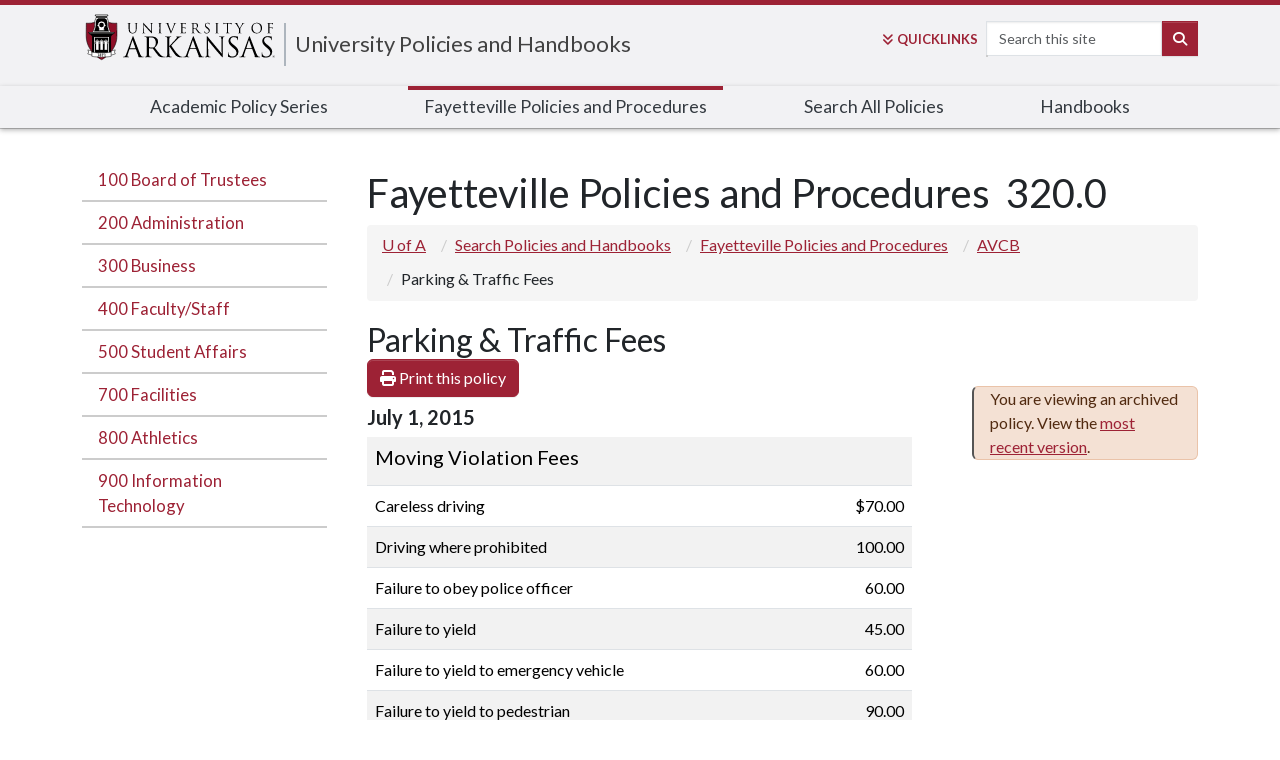

--- FILE ---
content_type: text/html; charset=UTF-8
request_url: https://policies.uark.edu/fayetteville-policies/avcb/3200-20150701.php
body_size: 61710
content:
<!DOCTYPE html><html lang="en"><head>
   <meta http-equiv="Content-Type" content="text/html; charset=UTF-8"><script>(function(w,d,s,l,i){w[l]=w[l]||[];w[l].push({'gtm.start':new Date().getTime(),event:'gtm.js'});var f=d.getElementsByTagName(s)[0], j=d.createElement(s),dl=l!='dataLayer'?'&l='+l:'';j.async=true;j.src='https://www.googletagmanager.com/gtm.js?id='+i+dl;f.parentNode.insertBefore(j,f);})(window,document,'script','dataLayer','GTM-N5Z7HW');</script>
   	
   <style>
		td+td {
		text-align:right;
		}
		</style>
   	<meta charset="utf-8"/>
<meta content="IE=edge" http-equiv="X-UA-Compatible"/>
<meta content="width=device-width, initial-scale=1, shrink-to-fit=no" name="viewport"/>
<title>Parking &amp; Traffic Fees | Search Policies and Handbooks | University of Arkansas</title>
   <meta property="og:title" content="Parking &amp; Traffic Fees">
   <meta property="og:site_name" content="Search Policies and Handbooks">
   <meta property="og:type" content="website">
   <meta property="og:url" content="https://policies.uark.edu/">
   
   
   <meta name="Description" content="">
   
   <meta name="Keywords" content="">
   
   <meta name="Author" content="">
   
   <link rel="canonical" href="https://policies.uark.edu/fayetteville-policies/avcb/3200.php">
   <meta name="Policy" content="320.0">
   
   <meta name="group" content="">
   
   <meta name="last-modified" content="2015/07/01">
   
   
<!-- DO NOT EDIT THIS FILE IN THE CMS  !!! -->
<!-- DO NOT EDIT THIS FILE IN THE CMS  !!! -->
<!-- DO NOT EDIT THIS FILE IN THE CMS  !!! -->
<script async="async" src="https://applygsie.uark.edu/ping">/**/</script>
<script async="async" src="https://applyundergrad.uark.edu/ping">/**/</script>

  <script async="async" src="https://www.google-analytics.com/analytics.js"></script>
  <!-- <link rel="stylesheet" href="https://use.fontawesome.com/releases/v5.15.4/css/all.css"
    integrity="sha384-DyZ88mC6Up2uqS4h/KRgHuoeGwBcD4Ng9SiP4dIRy0EXTlnuz47vAwmeGwVChigm" crossorigin="anonymous"> -->
  <link crossorigin="anonymous" rel="stylesheet" href="https://use.fontawesome.com/releases/v5.15.4/css/v4-shims.css" />
  <!-- Jquery and bootstrap loaded in xsl/common.xsl file -->

<script src="https://code.jquery.com/jquery-3.6.0.min.js" integrity="sha256-/xUj+3OJU5yExlq6GSYGSHk7tPXikynS7ogEvDej/m4=" crossorigin="anonymous"></script>
<script src="https://cdn.jsdelivr.net/npm/bootstrap@5.1.3/dist/js/bootstrap.bundle.min.js" integrity="sha384-ka7Sk0Gln4gmtz2MlQnikT1wXgYsOg+OMhuP+IlRH9sENBO0LRn5q+8nbTov4+1p" crossorigin="anonymous"></script>
<script src="https://www.uark.edu/_resources/js/left-nav.js"></script>
<script src="https://www.uark.edu/_resources/js/menu-nav-mobile.js"></script>

<!--@@@@@@@@@@@@@@@@@@@@@@@@@@@@@@@@@@@@@@@@@@@@@@@@@@@@@@@@@@@@@@@@@@@@@@@@@@@@@@@@@@@@@@@@@@@@@@@@@@@@@@@@@@@@@@-->
<!--@@@@@@@@@@@@@@@@@@@@@@@@@@@@@@@@@@@@@@@@@@@@@@@@@@@@@@@@@@@@@@@@@@@@@@@@@@@@@@@@@@@@@@@@@@@@@@@@@@@@@@@@@@@@@@-->
<!--@@@@@@@@@@@@@@@@@@@@@@@@@@@@@@@@@@@@@@@@@@@@@@@@@@@@@@@@@@@@@@@@@@@@@@@@@@@@@@@@@@@@@@@@@@@@@@@@@@@@@@@@@@@@@@-->
<!--@@@@@@@@@@@@@@@@@@@@@@@@@@@@@@@@@@@@@@@@@@@@@@@@@@@@@@@@*****@**@@@@@*@@@**@@@@@@@@@@@@@@@@@@@@@@@@@@@@@@@@@@@-->
<!--@@@@@@@@@@@@@@@@@@@@@@@@@@@@@@@@@@@@@@@@@@@@@@@@@*^^*`^*<<****<<*^^<*^***^***@@@@@@@@@@@@@@@@@@@@@@@@@@@@@@@@@-->
<!--@@@@@@@@@@@@@@@@@@@@@@@@@@@@@@@@@@@@@@@@@@@@^^^^^*@@*@***^^<^<*^***@*^*@@*<``^^**@@@@@@@@@@@@@@@@@@@@@@@@@@@@@-->
<!--@@@@@@@@@@@@@@@@@@@@@@@@@@@@@@@@@@@@@@*<^^^^@@******^^**@@@@@******^```@@@^*@**@*<^*@@@@@@@@@@@@@@@@@@@@@@@@@@-->
<!--@@@@@@@@@@@@@@@@@@@@@@@@@@@@@@@@@*<^^^*@@@@@@***@@@@@@@@@@@@@@@@@@@@@*^^@@*``*@@@@@*<*@@@@@@@@@@@@@@@@@@@@@@@@-->
<!--@@@@@@@@@@@@@@@@@@@@@@@@@@*******@@@@@@@@@@@@@@@@@@@@@@@@@@@@@@@@@@@@@@@**@***@@@@@@@*<^@@@@@@@@@@@@@@@@@@@@@@-->
<!--@@@@@@@@@@@@@@@@@@@@@@@*<<*@@@@@@@@@@@@@@@@@@@@@@@@@@@@@@**`^^**^@@@@@@@@@@@@@@@@***@*`^^^@@@@@@@@@@@@@@@@@@@@-->
<!--@@@@@@@@@@@@@@@@@@@@*^***@@@@@@@@@@@@@@@@@@@@@@@@@@@@@@@@@@@@@*^```*@@@@@@@@@@@@@*```*@@*@<<@@@@@@@@@@@@@@@@@@-->
<!--@@@@@@@@@@@@^****<^^**<@@@@@@@@@@@@@@@@@@@@@@@@@@@@@@@@@@@@@@@@@@@^`*@@@@@@@@@@@@@*^<`^*@@@@*^*@@@@@@@@@@@@@@@-->
<!--@@@@@******`*@@*@@<*`*@@@@@@@@@@@@@*@@@@@@@@@@@@@@@@@@@@@@@@@@@@@@*^@@@@@@@@@@@@@@@@*@*@@@@@@@@****@@@@@@@@@@@-->
<!--@@**^^*****`*******`^@@@@@@@@@@@@@@@*<*@@@@@@@@@@@@@@@@@@@@@@@@@@@*@@@@@@@@@@@@@@@@@@@*^*@@*^@@@@@****@@@@@@@@-->
<!--@****^<*^^^<^<<^<^``*@@@@@@@@@@@@@@@@**^*@@@*@@@@@@@@@@@@@@@@@@@@@@@@*@@@@@@@@@@@@*****^@^*@^@@@@@@@*^<^`<***@-->
<!--@@@@@@@**@@@@@@**^*`<@@@@@@@@@@@@@@@@@^*^`*@`@@@@@@@@@@@@@@@@@@@@@@@@*`@@@@@@@@@@@*`^**`@@**^@@@@@@@@@**@@@@`*-->
<!--@@@@@@@@@@@@@@@@@^**`@@@@@@@@@@@@@@@@@<**````^***@@@@@@@@@@@@@@@@@@@@@^`*@@@@@@@@@@@@@*`**`^*^^*@@@@@@@**^**@@-->
<!--@@@@@@@@@@@@@@@@@@^<^`@@@@@@@<*@@@@@@*`*^`^<<^^@*`^@@@@@@@@@@@@@@@@@*@@^``*@@@@@@@@@@@@@*******``^*@*^^^*@@@@@-->
<!--@@@@@@@@@@@@@@@@@@@<<*^*@@@@@@^^*@@*^^^<****@*^*``*******@@@@@@@@@@@**@*`````^*^^***********@@@*^`^^^**@@@@@@@-->
<!--@@@@@@@@@@@@@@@@@@@@*`*`^@@@@@@*********@@@@@@@``````````````^@@@@@@@^`^*********************<**@@@^*@@@@@@@@@-->
<!--@@@@@@@@@@@@@@@@@@@@@*<*`@@@@@@@@@@@@@@****@@*`````````````^*@@@@@@*^``*^***@@@@@@@@@@@@@@@@@@@****@@@@@@@@@@@-->
<!--@@@@@@@@@@@@@@@@@@@@@*^*`@@@@@@@@@**^^^^<<**^`````````^**@@@@@@@*^``^**^@@@@@@@@@@@@@@@@@@@@@@@@@@@@@@@@@@@@@@-->
<!--@@@@@@@@@@@@@@@@@@@@@**<^@@@@@@<^<^<<<*@@*^^<^```<*@@@@@@@@@@^```^****@@@@@@@@@@@@@@@@@@@@@@@@@@@@@@@@@@@@@@@@-->
<!--@@@@@@@@@@@@@@@@@@@@@***<@****<<^<*@@@@@@@@@*^*^^<^^*@@@@*@*^```**^@@@@@@@@@@@@@@@@@@@@@@@@@@@@@@@@@@@@@@@@@@@-->
<!--@@@@@@@@@@@@@@@@@@@@@@^^<<<****@@@@@@@@@@@@@@@@@@*<**<^<**^^******@@@@@@@@@@@@@@@@@@@@@@@@@@@@@@@@@@@@@@@@@@@@-->
<!--@@@@@@@@@@@@@@@@@@@@@@@@@@@@@@@@@@@@@@@@@@@@@@@@@@@@******@@@@@@@@@@@@@@@@@@@@@@@@@@@@@@@@@@@@@@@@@@@@@@@@@@@@-->
<!--@@@@@@@@@@@@@@@@@@@@@@@@@@@@@@@@@@@@@@@@@@@@@@@@@@@@@@@@@@@@@@@@@@@@@@@@@@@@@@@@@@@@@@@@@@@@@@@@@@@@@@@@@@@@@@-->
<!--
       _                                                     _      ___,        _                             
      (_|    |         o                   o                | |    /   |       | |                            
        |    |   _  _          _   ,_    ,  _|_          __ | |   |    |   ,_  | |  __,   _  _    ,  __,   ,  
        |    |  / |/ | |  |  ||/  /  |  / \| |  |   |   /  \|/    |    |  /  | |/_)/  |  / |/ |  / \/  |  / \_ 
         \__/\_/  |  |_/_/ \/ |__/   |_/ \/|_/_/ \_/|/  \__/|__/   \__/\_/   |_/ \_|_/|_/  |  |_/ \/\_/|_/ \/  
                                                   /|       |\   __                                  _  __    
                                                   \|       |/  |_  _    __  _| _  _|    o __    /| (_)  //|  
                                                                |  (_)|_|| |(_|(/_(_|    | | |    | (_) /  | 
-->
<!--
UNIVERSITY OF ARKANSAS
 - - - - - - - -  
https://uark.edu
 - - - - - - - - 
-->


<!-- DO NOT EDIT THIS FILE IN THE CMS  !!! -->
<!-- DO NOT EDIT THIS FILE IN THE CMS  !!! -->
<!-- DO NOT EDIT THIS FILE IN THE CMS  !!! -->

<meta name="searchCrawler:sectionType" content="UARK"/>
<link rel="shortcut icon" href="https://www.uark.edu/_resources/includes-22/assets/icons/favicon.ico"/><link rel="icon" type="image/png" sizes="16x16" href="https://www.uark.edu/_resources/includes-22/assets/icons/favicon-16x16.png"/><link rel="icon" type="image/png" sizes="32x32" href="https://www.uark.edu/_resources/includes-22/assets/icons/favicon-32x32.png"/><link rel="icon" type="image/png" sizes="48x48" href="https://www.uark.edu/_resources/includes-22/assets/icons/favicon-48x48.png"/><link rel="manifest" href="https://www.uark.edu/_resources/includes-22/assets/icons/manifest.json"/><meta name="mobile-web-app-capable" content="yes"/><meta name="theme-color" content="#fff"/><meta name="application-name" content="UARK"/><link rel="apple-touch-icon" sizes="57x57" href="https://www.uark.edu/_resources/includes-22/assets/icons/apple-touch-icon-57x57.png"/><link rel="apple-touch-icon" sizes="60x60" href="https://www.uark.edu/_resources/includes-22/assets/icons/apple-touch-icon-60x60.png"/><link rel="apple-touch-icon" sizes="72x72" href="https://www.uark.edu/_resources/includes-22/assets/icons/apple-touch-icon-72x72.png"/><link rel="apple-touch-icon" sizes="76x76" href="https://www.uark.edu/_resources/includes-22/assets/icons/apple-touch-icon-76x76.png"/><link rel="apple-touch-icon" sizes="114x114" href="https://www.uark.edu/_resources/includes-22/assets/icons/apple-touch-icon-114x114.png"/><link rel="apple-touch-icon" sizes="120x120" href="https://www.uark.edu/_resources/includes-22/assets/icons/apple-touch-icon-120x120.png"/><link rel="apple-touch-icon" sizes="144x144" href="https://www.uark.edu/_resources/includes-22/assets/icons/apple-touch-icon-144x144.png"/><link rel="apple-touch-icon" sizes="152x152" href="https://www.uark.edu/_resources/includes-22/assets/icons/apple-touch-icon-152x152.png"/><link rel="apple-touch-icon" sizes="167x167" href="https://www.uark.edu/_resources/includes-22/assets/icons/apple-touch-icon-167x167.png"/><link rel="apple-touch-icon" sizes="180x180" href="https://www.uark.edu/_resources/includes-22/assets/icons/apple-touch-icon-180x180.png"/><link rel="apple-touch-icon" sizes="1024x1024" href="https://www.uark.edu/_resources/includes-22/assets/icons/apple-touch-icon-1024x1024.png"/><meta name="apple-mobile-web-app-capable" content="yes"/><meta name="apple-mobile-web-app-status-bar-style" content="black-translucent"/><meta name="apple-mobile-web-app-title" content="UARK"/><script defer="defer" src="https://includes.uark.edu/js/runtime-97793f386ee3.pack.js"></script><script defer="defer" src="https://includes.uark.edu/js/uark-main-d40543b7a00b.pack.js"></script><link href="https://includes.uark.edu/css/uark-main-454-6bc9c5ea39b5.css" rel="stylesheet"/><link rel="stylesheet" href="https://policies.uark.edu/_resources/css/vcfa.css"/>
<style>
	.list-group>li.active>a, .list-group>li.active>a:hover, .list-group>li.active>a:focus {
	color:#fff;
	}
	
	#main-container table li {
	font-size:14px;
	}
</style>
</head><body><noscript><iframe src="https://www.googletagmanager.com/ns.html?id=GTM-N5Z7HW" height="0" width="0" style="display:none;visibility:hidden"></iframe></noscript><nav id="skiptocontent"><a href="#skip">Skip to content</a></nav>
   <nav class="offcanvas offcanvas-end" id="uark-mobile-menu" data-bs-scroll="true" data-bs-backdrop="true">
      <div class="d-flex mb-3 align-items-start" id="mobile-menu-site-id">
         <div class="pr-2 align-self-end" id="uark-site-id-menu"></div>
         <div class="ms-auto p-0 border-0"><button id="uarkCloseMobileMenu" class="navbar-toggler text-primary" data-bs-toggle="offcanvas" style="width:115px;" type="button">CLOSE&nbsp;<i aria-hidden="true" class="fas fa-times-circle" style="display:inline;"></i></button></div>
      </div>
      <style>
#suggestionsMobile {
      border: 1px solid #ccc;
      max-width: 219px;
	   margin-top: 34px;
	   /*margin-left: 102px;*/
		position: absolute;
      background: white;
      z-index: 1000;
    }
    #suggestionsMobile div {
      padding: 8px;
      cursor: pointer;
    }
    #suggestionsMobile div:hover {
      background-color: #f0f0f0;
    }
</style>
<form action="https://www.uark.edu/search/index.php" method="get" name="gsa" class="d-flex justify-content-left" id="uark-mobile-search-form">

	<!-- funnelback 'global' uark collection repo -->
		<div>
			<label class="sr-only" for="uark-search-mobile">Search</label>
			<input name="searchStudioQuery" id="uark-search-mobile" type="text" title="Site Search" class="form-control mb-1 mr-sm-1" data-toggle="dropdown" aria-haspopup="true" aria-expanded="true" placeholder="Search this site" />
		</div>
	
	<script>
				var hostname = window.location.hostname;  
								

				if(hostname !='www.uark.edu' && hostname !='arkansas.edu' && hostname !='uark.edu')
				{
								document.write('<input type="hidden" name="scope" value="' + hostname + '"/>');
				} 
				document.addEventListener("DOMContentLoaded", () => { 
					const searchInput = document.getElementById('uark-search-mobile');
			const suggestionBox = document.getElementById('suggestionsMobile');
		const searchForm = document.getElementById('uark-mobile-search-form');
					const apiToken = "d677daaf946500fd19595d0e509803b4e10650c2";
					const apiUrl = "https://searchcloud-2-us-east-1.searchstax.com/29847/uark-1968_suggester/emsuggest";

						searchInput.addEventListener('input', async (event) => {
				  const query = event.target.value.trim();

				  // Only fetch suggestions if input length is greater than 2
				  if (query.length < 3) {
					suggestionBox.innerHTML = '';
					return;
				  }

				  try {
					// Make the API call with the token
					const response = await fetch(`${apiUrl}?q=${encodeURIComponent(query)}`, {
					  method: 'GET',
					  headers: {
						'Authorization': `Token ${apiToken}`, // Adjust this to the correct header name if needed
						'Content-Type': 'application/json',
					  },
					});

					if (!response.ok) throw new Error(`Error: ${response.statusText}`);

					const data = await response.json();
					console.log(data);  
					const suggestions = data.suggest.studio_suggestor_en[query]?.suggestions || [];
					
					// Display the suggestions
					suggestionBox.innerHTML = suggestions
					  .map((s) => `<div data-term="${s.term.replace(/<[^>]+>/g, '')}">${s.term}</div>`)
					  .join('');

					// Add click event to each suggestion
					const suggestionItems = suggestionBox.querySelectorAll('div');
					suggestionItems.forEach((item) => {
					  item.addEventListener('click', () => {
						const selectedTerm = item.getAttribute('data-term'); 
						searchInput.value = selectedTerm;
						searchForm.submit();
					  });
					});
				  } catch (error) {
					console.error('Error fetching suggestions:', error);
					suggestionBox.innerHTML = '<div style="color: red;">Error fetching suggestions</div>';
				  }
				});

				});
				
				
				
		</script>
						<button class="btn btn-primary mb-1" id="uark-search-button-mobile" type="submit">
							<span aria-hidden="true" class="fas fa-search d-none d-md-block"></span>
							<span class="d-xs-inline-block d-lg-none d-xl-inline-block">Search</span>
						</button>
	<div id="suggestionsMobile"></div>
</form>      <div class="card bg-light" id="uark-mobile-topnav" role="navigation"><li><a href="https://policies.uark.edu/academic/index.php">Academic Policy Series</a></li>
<li><a href="https://policies.uark.edu/fayetteville-policies/index.php">Fayetteville Policies and Procedures</a></li>
<li><a href="https://policies.uark.edu/all.php">Search All Policies</a></li>
<li><a href="https://policies.uark.edu/index.php#handbooks">Handbooks</a></li></div>
      <div class="d-flex justify-content-center align-items-end">
         <ul id="uark-mobile-quick-links"><li><a href="https://www.uark.edu/a-to-z.php">A-Z Index</a></li>
<li><a href="https://learn.uark.edu">Blackboard Learn</a></li>
<li><a href="https://campusmaps.uark.edu/">Campus Map</a></li>
<li><a href="https://directory.uark.edu/">Directory</a></li>
<li><a href="https://outlook.office.com">Email</a></li>
<li><a href="https://myapps.microsoft.com/">myApps</a></li>
<li><a href="https://wd5.myworkday.com/wday/authgwy/uasys/login-saml2.htmld">Workday</a></li></ul><span><picture>
               <source type="image/webp" srcset="https://includes.uark.edu/assets/tower-grey.webp">
               <source type="image/jpeg" srcset="https://includes.uark.edu/assets/tower-grey.png"><img src="https://includes.uark.edu/assets/tower-grey.png" alt=""></picture></span></div>
   </nav>
   <header id="uark-header">
      <nav id="uark-brand">
         <div class="" id="uark-site-id">
            <div class="nav-logo"><a href="https://www.uark.edu" id="uark-logo-container"><img alt="University of Arkansas" id="uark-logo" src="https://includes.uark.edu/assets/ua-logo-horz.svg"></a></div>
            <div class="nav-tiers" id="uark-t2-container"><!-- college header/name/info goes here -->
<span id="uark-t2"><a href="http://policies.uark.edu/">University Policies and Handbooks</a></span>
<span id="uark-t2-tagline"></span>



</div>
            <div class="nav-search" id="uark-search-container">
               <div id="uark-quick-links-container"><a aria-expanded="false" aria-haspopup="true" data-bs-toggle="dropdown" href="#" id="uark-quick-links-button"><span aria-hidden="true" class=" fas fa-angle-double-down pe-1"></span><span class="d-xs-inline-block d-md-none d-xl-inline-block">Quick</span>Links</a><div aria-labelledby="uark-quick-links-button" class="dropdown-menu" id="uark-quick-links-items">
                     <div class="text-center h6"><strong>University of Arkansas</strong></div>
                     <div id="uark-quick-links">
                        <ul class="list-group list-group-flush"><li><a href="https://www.uark.edu/a-to-z.php">A-Z Index</a></li>
<li><a href="https://learn.uark.edu">Blackboard Learn</a></li>
<li><a href="https://campusmaps.uark.edu/">Campus Map</a></li>
<li><a href="https://directory.uark.edu/">Directory</a></li>
<li><a href="https://outlook.office.com">Email</a></li>
<li><a href="https://myapps.microsoft.com/">myApps</a></li>
<li><a href="https://wd5.myworkday.com/wday/authgwy/uasys/login-saml2.htmld">Workday</a></li></ul>
                     </div>
                  </div>
               </div>
               <style>
    /* Basic styling for suggestions */
    #suggestions {
      border: 1px solid #ccc;
      max-width: 219px;
	   margin-top: 34px;
	   /*margin-left: 102px;*/
		position: absolute;
      background: white;
      z-index: 1000;
    }
    #suggestions div {
      padding: 8px;
      cursor: pointer;
    }
    #suggestions div:hover {
      background-color: #f0f0f0;
    }
  </style>
	<form id="search-form" class="form-inline d-flex justify-content-left" action="https://www.uark.edu/search/index.php" method="get" name="gsa">
                  <label class="sr-only" for="uark-search">Search</label>
				<input class="form-control mb-1 mr-sm-1" id="uark-search" name="searchStudioQuery" placeholder="Search this site" type="text" autocomplete="off" />
			
			<button class="btn btn-primary mb-1" id="uark-search-button" type="submit"><span aria-hidden="true" class="fa-solid fa-search"></span><span class="visually-hidden">Search</span></button>
		<div id="suggestions"></div>
		<script>
				var hostname = window.location.hostname;  
								

				if(hostname !='www.uark.edu' && hostname !='arkansas.edu' && hostname !='uark.edu')
				{
								document.write('<input type="hidden" name="scope" value="' + hostname + '"/>');
				} 
				document.addEventListener("DOMContentLoaded", () => { 
					const searchInput = document.getElementById('uark-search');
			const suggestionBox = document.getElementById('suggestions');
		const searchForm = document.getElementById('search-form');
					const apiToken = "d677daaf946500fd19595d0e509803b4e10650c2";
					const apiUrl = "https://searchcloud-2-us-east-1.searchstax.com/29847/uark-1968_suggester/emsuggest";

					
					let selectedIndex = -1; // To track the currently selected suggestion

					
						searchInput.addEventListener('input', async (event) => {
				  const query = event.target.value.trim();

				  // Only fetch suggestions if input length is greater than 2
				  if (query.length < 3) {
					suggestionBox.innerHTML = '';
					  selectedIndex = -1;
					return;
				  }

				  try {
					// Make the API call with the token
					const response = await fetch(`${apiUrl}?q=${encodeURIComponent(query)}`, {
					  method: 'GET',
					  headers: {
						'Authorization': `Token ${apiToken}`, // Adjust this to the correct header name if needed
						'Content-Type': 'application/json',
					  },
					});

					if (!response.ok) throw new Error(`Error: ${response.statusText}`);

					const data = await response.json();
					console.log(data);  
					const suggestions = data.suggest.studio_suggestor_en[query]?.suggestions || [];
					
					// Display the suggestions
					suggestionBox.innerHTML = suggestions
					                  .map((s, index) => `<div class="suggestion-item" data-term="${s.term.replace(/<[^>]+>/g, '')}" data-index="${index}">${s.term}</div>`)
					.join('');

					 selectedIndex = -1; // Reset selection on new input
					
					// Add click event to each suggestion
					const suggestionItems = suggestionBox.querySelectorAll('div');
					suggestionItems.forEach((item) => {
					  item.addEventListener('click', () => {
						const selectedTerm = item.getAttribute('data-term'); 
						searchInput.value = selectedTerm;
						searchForm.submit();
        				//window.location.href= "https://www.uark.edu/search/index.php?searchStudioQuery=" + encodeURIComponent(selectedTerm);
					  });
					});
				  } catch (error) {
					console.error('Error fetching suggestions:', error);
					suggestionBox.innerHTML = '<div style="color: red;">Error fetching suggestions</div>';
				  }
				});
				
					searchInput.addEventListener('keydown', (event) => {
        const suggestionItems = suggestionBox.querySelectorAll('.suggestion-item');

        if (suggestionItems.length === 0) return;

        if (event.key === "ArrowDown") {
            event.preventDefault();
            selectedIndex = (selectedIndex + 1) % suggestionItems.length;
        } else if (event.key === "ArrowUp") {
            event.preventDefault();
            selectedIndex = (selectedIndex - 1 + suggestionItems.length) % suggestionItems.length;
        } else if (event.key === "Enter") {
            if (selectedIndex >= 0 && suggestionItems[selectedIndex]) {
                event.preventDefault();
                searchInput.value = suggestionItems[selectedIndex].getAttribute('data-term');
                searchForm.submit();
            }
        }

        // Highlight the selected suggestion
        suggestionItems.forEach((item, index) => {
            if (index === selectedIndex) {
                item.style.backgroundColor = "#ddd"; // Highlight selected item
            } else {
                item.style.backgroundColor = ""; // Reset others
            }
        });
    });
					
				});
				
				
				
		</script>
		</form>
</div>
            <nav class="d-block ml-auto mt-2 nav-search" id="uark-mobile-menu-button"><button class="navbar-toggler p-0 border-0 text-uark-red d-block d-md-none" data-bs-toggle="offcanvas" data-bs-target="#uark-mobile-menu" aria-controls="offcanvas-start" type="button"><span>MENU </span><i aria-hidden="true" class="fas fa-bars"></i></button></nav>
         </div>
      </nav>
      <nav id="nav-component-2">
         <div class="container" id="uark-site-topnav" role="navigation">
            <ul><li><a href="https://policies.uark.edu/academic/index.php">Academic Policy Series</a></li>
<li><a href="https://policies.uark.edu/fayetteville-policies/index.php">Fayetteville Policies and Procedures</a></li>
<li><a href="https://policies.uark.edu/all.php">Search All Policies</a></li>
<li><a href="https://policies.uark.edu/index.php#handbooks">Handbooks</a></li></ul>
         </div>
      </nav>
   </header>
   <div class="uark-page container">
      <div class="row">
         <nav class="col-md-4 col-lg-3" id="uark-sidebar"><!--/fayetteville-policies/avcb--><!--top level /--><!--path /--><!--last_crumb /--><!--top level /--><!--path /--><!--last_crumb /--><!--top level /--><!--path /--><!--last_crumb /-->
            <ul class="nav nav-stacked" data-nav-path="/"></ul>
            <ul class="nav nav-stacked" data-nav-path="/fayetteville-policies/">
<!--<li><a href="/fayetteville-policies/index.php">Fayetteville Policies</a></li>-->
<li><a href="https://policies.uark.edu/fayetteville-policies/index.php#search/100" data-query="100">100 Board of Trustees</a></li>
<li><a href="https://policies.uark.edu/fayetteville-policies/index.php#search/200" data-query="200">200 Administration</a></li>
<li><a href="https://policies.uark.edu/fayetteville-policies/index.php#search/300" data-query="300">300 Business</a></li>
<li><a href="https://policies.uark.edu/fayetteville-policies/index.php#search/400" data-query="400">400 Faculty/Staff</a></li>
<li><a href="https://policies.uark.edu/fayetteville-policies/index.php#search/500" data-query="500">500 Student Affairs</a></li>
<li><a href="https://policies.uark.edu/fayetteville-policies/index.php#search/700" data-query="700">700 Facilities</a></li>
<li><a href="https://policies.uark.edu/fayetteville-policies/index.php#search/800" data-query="800">800 Athletics</a></li>
<li><a href="https://policies.uark.edu/fayetteville-policies/index.php#search/900" data-query="900">900 Information Technology</a></li></ul>
            <ul class="nav nav-stacked" data-nav-path="/fayetteville-policies/avcb/">
</ul>
            <address>
<p>&nbsp;</p>
</address>
</nav>
         <div class="col-md-8 col-lg-9" id="main-content" role="main">
            <div class="col-md-12">
               <h1>
                  						Fayetteville Policies and Procedures
                  					
                  				&nbsp;<span class="policyNumber">320.0&nbsp;</span></h1>
               <nav>
                  <ul class="breadcrumb">
                     <li><a href="https://www.uark.edu/" class="uark-home">
                           U of A
                           </a></li>
                     <li><a href="/">Search Policies and Handbooks</a></li>
                     <li><a href="/fayetteville-policies/">Fayetteville Policies and Procedures</a></li>
                     <li><a href="/fayetteville-policies/avcb/">AVCB</a></li>
                     <li>Parking &amp; Traffic Fees</li>
                  </ul>
               </nav>
               <div class="row">
                  <div class="col-md-8 policy-content">
                     <h2>Parking &amp; Traffic Fees</h2><span id="print_container" class="hidden-print"></span><script>
// Javascript insertion because the button won't work without Javascript
document.getElementById('print_container').innerHTML = '<button class="btn btn-primary btn-print" type="button" onclick="window.print()"><span class="fa-solid fa-print"></span> Print this policy</button>';
</script>
                     <br>
                     
                     <h4><strong>July 1, 2015</strong></h4>
                     
                     <table>
                        
                        <tbody>
                           
                           <tr>
                              
                              <td colspan="2">
                                 
                                 <h4>Moving Violation Fees</h4>
                                 </td>
                              </tr>
                           
                           <tr>
                              
                              <td>Careless driving</td>
                              
                              <td>$70.00</td>
                              </tr>
                           
                           <tr>
                              
                              <td>Driving where prohibited</td>
                              
                              <td>100.00</td>
                              </tr>
                           
                           <tr>
                              
                              <td>Failure to obey police officer</td>
                              
                              <td>60.00</td>
                              </tr>
                           
                           <tr>
                              
                              <td>Failure to yield</td>
                              
                              <td>45.00</td>
                              </tr>
                           
                           <tr>
                              
                              <td>Failure to yield to emergency vehicle</td>
                              
                              <td>60.00</td>
                              </tr>
                           
                           <tr>
                              
                              <td>Failure to yield to pedestrian</td>
                              
                              <td>90.00</td>
                              </tr>
                           
                           <tr>
                              
                              <td>Hazardous driving</td>
                              
                              <td>80.00</td>
                              </tr>
                           
                           <tr>
                              
                              <td>Improper passing</td>
                              
                              <td>40.00</td>
                              </tr>
                           
                           <tr>
                              
                              <td>Improper turn</td>
                              
                              <td>40.00</td>
                              </tr>
                           
                           <tr>
                              
                              <td>Leaving the scene of an accident</td>
                              
                              <td>70.00</td>
                              </tr>
                           
                           <tr>
                              
                              <td>No motorcycle helmet (under 18 years old)</td>
                              
                              <td>40.00</td>
                              </tr>
                           
                           <tr>
                              
                              <td>Reckless driving (as defined by Arkansas Statutes)</td>
                              
                              <td>70.00</td>
                              </tr>
                           
                           <tr>
                              
                              <td>Running stop light</td>
                              
                              <td>45.00</td>
                              </tr>
                           
                           <tr>
                              
                              <td>Running stop sign</td>
                              
                              <td>45.00</td>
                              </tr>
                           
                           <tr>
                              
                              <td>Speed too fast for conditions</td>
                              
                              <td>50.00</td>
                              </tr>
                           
                           <tr>
                              
                              <td>Speeding 1-10 mph over limit</td>
                              
                              <td>50.00</td>
                              </tr>
                           
                           <tr>
                              
                              <td>Speeding 11-15 mph over limit</td>
                              
                              <td>60.00</td>
                              </tr>
                           
                           <tr>
                              
                              <td>Speeding 16 and greater mph over limit</td>
                              
                              <td>70.00</td>
                              </tr>
                           
                           <tr>
                              
                              <td>Wrong way on one-way street</td>
                              
                              <td>40.00</td>
                              </tr>
                           
                           <tr>
                              
                              <td>All other moving violations</td>
                              
                              <td>40.00</td>
                              </tr>
                           
                           <tr>
                              
                              <td colspan="2">
                                 
                                 <h4>Parking Permit Fees</h4>
                                 </td>
                              </tr>
                           
                           <tr>
                              
                              <td>24-Hour Reserved</td>
                              
                              <td>1,079.69</td>
                              </tr>
                           
                           <tr>
                              
                              <td>All-Area Reserved</td>
                              
                              <td>868.88</td>
                              </tr>
                           
                           <tr>
                              
                              <td>Faculty/Staff Reserved</td>
                              
                              <td>628.74</td>
                              </tr>
                           
                           <tr>
                              
                              <td>Resident Reserved</td>
                              
                              <td>611.27</td>
                              </tr>
                           
                           <tr>
                              
                              <td>Reserved Disabled Student</td>
                              
                              <td>168.02</td>
                              </tr>
                           
                           <tr>
                              
                              <td>Faculty/Staff greater than or equal to $40K/Visitor/Vendor</td>
                              
                              <td>175.35</td>
                              </tr>
                           
                           <tr>
                              
                              <td>Faculty/Staff less than $40K annual salary</td>
                              
                              <td>123.80</td>
                              </tr>
                           
                           <tr>
                              
                              <td>Student</td>
                              
                              <td>94.29</td>
                              </tr>
                           
                           <tr>
                              
                              <td>Remote</td>
                              
                              <td>63.42</td>
                              </tr>
                           
                           <tr>
                              
                              <td>Motorcycle</td>
                              
                              <td>63.42</td>
                              </tr>
                           
                           <tr>
                              
                              <td>Parking Garage Reserved 7am-5pm</td>
                              
                              <td>833.22</td>
                              </tr>
                           
                           <tr>
                              
                              <td>Parking Garage One Day Temporary</td>
                              
                              <td>15.42</td>
                              </tr>
                           
                           <tr>
                              
                              <td>Scooter</td>
                              
                              <td>63.42</td>
                              </tr>
                           
                           <tr>
                              
                              <td>Scooter Reserved</td>
                              
                              <td>190.26</td>
                              </tr>
                           
                           <tr>
                              
                              <td>Temporary (per day)</td>
                              
                              <td>6.87</td>
                              </tr>
                           
                           <tr>
                              
                              <td>Temporary (per week)</td>
                              
                              <td>27.48</td>
                              </tr>
                           
                           <tr>
                              
                              <td colspan="2">
                                 
                                 <h5><strong>Parking Permit Fees: Summer School Only</strong></h5>
                                 </td>
                              </tr>
                           
                           <tr>
                              
                              <td>24-Hour Reserved</td>
                              
                              <td>269.96</td>
                              </tr>
                           
                           <tr>
                              
                              <td>All-Area Reserved</td>
                              
                              <td>217.22</td>
                              </tr>
                           
                           <tr>
                              
                              <td>Faculty/Staff Reserved</td>
                              
                              <td>163.57</td>
                              </tr>
                           
                           <tr>
                              
                              <td>Resident Reserved</td>
                              
                              <td>81.65</td>
                              </tr>
                           
                           <tr>
                              
                              <td>Reserved Disabled Student</td>
                              
                              <td>42.04</td>
                              </tr>
                           
                           <tr>
                              
                              <td>Faculty/Staff greater than or equal to $40K/Visitor/Vendor</td>
                              
                              <td>43.87</td>
                              </tr>
                           
                           <tr>
                              
                              <td>Faculty/Staff less than $40K annual salary</td>
                              
                              <td>31.04</td>
                              </tr>
                           
                           <tr>
                              
                              <td>Student</td>
                              
                              <td>25.70</td>
                              </tr>
                           
                           <tr>
                              
                              <td>Remote</td>
                              
                              <td>20.56</td>
                              </tr>
                           
                           <tr>
                              
                              <td>Motorcycle</td>
                              
                              <td>20.56</td>
                              </tr>
                           
                           <tr>
                              
                              <td>Parking Garage Reserved 7am-5pm</td>
                              
                              <td>208.34</td>
                              </tr>
                           
                           <tr>
                              
                              <td>Parking Garage One Day Temporary</td>
                              
                              <td>15.42</td>
                              </tr>
                           
                           <tr>
                              
                              <td>Scooter</td>
                              
                              <td>20.56</td>
                              </tr>
                           
                           <tr>
                              
                              <td>Scooter Reserved</td>
                              
                              <td>47.57</td>
                              </tr>
                           
                           <tr>
                              
                              <td>Temporary (per day)</td>
                              
                              <td>6.87</td>
                              </tr>
                           
                           <tr>
                              
                              <td>Temporary (per week)</td>
                              
                              <td>27.48</td>
                              </tr>
                           
                           <tr>
                              
                              <td>
                                 
                                 <h4>Parking Violation Fees</h4>
                                 
                                 <p>All violation charges increase $10 after 3rd citation for same violation in a fiscal
                                    year</p>
                                 </td>
                              
                              <td>&nbsp;</td>
                              </tr>
                           
                           <tr>
                              
                              <td>Blocking a legally parked vehicle</td>
                              
                              <td>25.00</td>
                              </tr>
                           
                           <tr>
                              
                              <td>Boot Fee</td>
                              
                              <td>30.00</td>
                              </tr>
                           
                           <tr>
                              
                              <td>Displaying a lost or stolen hangtag</td>
                              
                              <td>100.00</td>
                              </tr>
                           
                           <tr>
                              
                              <td>Disregard of barricades</td>
                              
                              <td>20.00</td>
                              </tr>
                           
                           <tr>
                              
                              <td>Driving or parking on grass or lawn area, or sidewalk</td>
                              
                              <td>30.00</td>
                              </tr>
                           
                           <tr>
                              
                              <td>Failure to remit garage parking fee</td>
                              
                              <td>100.00</td>
                              </tr>
                           
                           <tr>
                              
                              <td>Failure to vacate Athletic parking prohibited by sign</td>
                              
                              <td>100.00</td>
                              </tr>
                           
                           <tr>
                              
                              <td>Illegal use of permit (reproducing, altering or defacing, or using revoked, transferred,
                                 unauthorized permits or another person's permit)</td>
                              
                              <td>100.00</td>
                              </tr>
                           
                           <tr>
                              
                              <td>Improper parking (disregard of stall lines, more than one foot from curb, &amp; facing
                                 wrong direction)</td>
                              
                              <td>20.00</td>
                              </tr>
                           
                           <tr>
                              
                              <td>Meter Violation</td>
                              
                              <td>20.00</td>
                              </tr>
                           
                           <tr>
                              
                              <td>Overtime parking</td>
                              
                              <td>20.00</td>
                              </tr>
                           
                           <tr>
                              
                              <td>Parking in area not designated as a parking area</td>
                              
                              <td>20.00</td>
                              </tr>
                           
                           <tr>
                              
                              <td>Parking in crosswalk</td>
                              
                              <td>25.00</td>
                              </tr>
                           
                           <tr>
                              
                              <td>Parking in lot or space not authorized by permit</td>
                              
                              <td>50.00</td>
                              </tr>
                           
                           <tr>
                              
                              <td>Parking on campus while parking privileges are suspended</td>
                              
                              <td>100.00</td>
                              </tr>
                           
                           <tr>
                              
                              <td>Parking on U of A property without permit</td>
                              
                              <td>40.00</td>
                              </tr>
                           
                           <tr>
                              
                              <td>Parking over curb</td>
                              
                              <td>20.00</td>
                              </tr>
                           
                           <tr>
                              
                              <td>Parking where prohibited by sign</td>
                              
                              <td>25.00</td>
                              </tr>
                           
                           <tr>
                              
                              <td>Parking where prohibited by yellow lines or curb</td>
                              
                              <td>25.00</td>
                              </tr>
                           
                           <tr>
                              
                              <td>Permit not properly affixed or displayed</td>
                              
                              <td>10.00</td>
                              </tr>
                           
                           <tr>
                              
                              <td>Safety hazard (parking in fire lane, sidewalk, blocking drive, blocking fire hydrant,
                                 standing where prohibited, or improper use of skates or skateboards)</td>
                              
                              <td>50.00</td>
                              </tr>
                           
                           <tr>
                              
                              <td>Unauthorized parking in or blocking of a disabled person parking space or access aisle</td>
                              
                              <td>150.00</td>
                              </tr>
                           
                           <tr>
                              
                              <td>Unauthorized removal of a boot</td>
                              
                              <td>100.00</td>
                              </tr>
                           </tbody>
                        </table>
                     
                     <p>&nbsp;</p>
                     
                     <p>Revised July 1, 2015<br><a href="https://policies.uark.edu/fayetteville-policies/avcb/3200-20140701.php">Reformatted for Web June 6, 2013</a><br><a href="https://policies.uark.edu/fayetteville-policies/avcb/3200-20140701.pdf">Revised July 1, 2014 </a><br>Revised June, 2013<br>Revised March, 2012<br>Revised May, 2011<br>Revised April, 2010<br>Revised June, 2009<br>Revised April, 2008<br>Revised May, 2007<br>Revised June, 2006<br>Revised April, 2006<br>Revised April, 2005</p>
                     
                     </div>
                  <div class="col-md-4">
                     <div id="affixed" class="">
                        <nav class="floater asset">
                           <p class="alert alert-warning">
                              				 			You are viewing an archived policy. View the
                              				 			<a href="https://policies.uark.edu/fayetteville-policies/avcb/3200.php">
                                 				 			most recent version</a>.
                              				 		</p>
                           
                           
                           
                           
                           </nav>
                     </div>
                  </div>
               </div>
            </div>
         </div>
      </div>
   </div>
   <script src="https://policies.uark.edu/_resources/js/jquery.filtertable.min.js"></script>

<script src="https://vcfa.uark.edu/_resources/js/bindWithDelay.js"></script>
<script src="//cdnjs.cloudflare.com/ajax/libs/jquery-throttle-debounce/1.1/jquery.ba-throttle-debounce.min.js"></script>

<script src="https://vcfa.uark.edu/_resources/js/sortable/moment.min.js"></script>
<!--<script src="https://vcfa.uark.edu/_resources/js/sortable/bootstrap-sortable.js"></script>-->
<script src="https://policies.uark.edu/_resources/js/bootstrap-sortable.js"></script>

<script src="https://policies.uark.edu/_resources/js/policies.js"></script>



<footer id="uark-footer">
	<nav class="container">
		<div class="row">
			<div class="col-md-12">
				<p id="footer-logo"><a title="University of Arkansas Home Page" href="https://www.uark.edu">UNIVERSITY OF ARKANSAS</a></p>
				<div class="d-md-flex justify-content-sm-center justify-content-md-between" id="uark-footer-global-links">
					<div>
						<ul id="footer-global-links" class="list-inline text-uppercase text-sm-center text-md-left">
							<li class="list-inline-item"><a title="About the University of Arkansas" href="https://www.uark.edu/about/index.php">About</a></li>
							<li class="list-inline-item"><a title="Apply to the University of Arkansas" href="https://www.uark.edu/apply/index.php">Apply</a></li>
							<li class="list-inline-item"><a title="University of Arkansas Academics" href="https://www.uark.edu/academics/index.php">Academics</a></li>
							<li class="list-inline-item"><a title="University of Arkansas Student Life" href="https://www.uark.edu/student-life/index.php">Student Life</a></li>
							<li class="list-inline-item"><a title="University of Arkansas Research" href="https://www.uark.edu/research/index.php">Research</a></li>
							<li class="list-inline-item"><a title="University of Arkansas News" href="https://news.uark.edu/">News</a></li>
							<li class="list-inline-item"><a title="University of Arkansas Razorbacks" href="https://arkansasrazorbacks.com">Razorbacks</a></li>
						</ul>
					</div>
					<ul class="list-inline text-sm-center text-md-left" id="social-stack">
						<li class="list-inline-item">
							<a href="https://www.facebook.com/UofArkansas">
								<span aria-hidden="true" class="fa-brands fa-lg fa-facebook"></span>
								<span class="sr-only">Like us on Facebook</span>
							</a>
						</li>
						<li class="list-inline-item">
							<a href="https://twitter.com/uarkansas">
								<span aria-hidden="true" class="fa-brands fa-lg fa-x-twitter"></span>
								<span class="sr-only">Follow us on Twitter</span>
							</a>
						</li>
						<li class="list-inline-item">
							<a href="https://www.youtube.com/user/UniversityArkansas">
								<span aria-hidden="true" class="fa-brands fa-lg fa-youtube"></span>
								<span class="sr-only">Watch us on YouTube</span>
							</a>
						</li>
						<li class="list-inline-item">
							<a href="https://instagram.com/uarkansas">
								<span aria-hidden="true" class="fa-brands fa-lg fa-instagram"></span>
								<span class="sr-only">See us on Instagram</span>
							</a>
						</li>
						<li class="list-inline-item">
							<a href="https://www.linkedin.com/company/university-of-arkansas">
								<span aria-hidden="true" class="fa-brands fa-lg fa-linkedin"></span>
								<span class="sr-only">Connect with us on LinkedIn</span>
							</a>
						</li>
					</ul>
				</div><hr />
				<div class="row">
					<div class="col-md-6 col-lg-3 order-4 order-lg-1">
						<div class="d-flex">
							<div class="flex-shrink-0">
								<a class="border border-0" title="View Campus Maps" href="https://campusmaps.uark.edu/"><span aria-hidden="true" class="fa-duotone fa-map-location-dot fa-2x fa-bounce-click-hover mb-3"></span></a>
							</div>
							<div class="flex-grow-1 ms-3">
								<address>
									1 University of Arkansas
									<br />
									Fayetteville, AR 72701
									<br />
									<a class="d-inline-block d-lg-none" title="View Campus Maps"  href="https://campusmaps.uark.edu/">View Campus Maps</a>
									<br class="d-block d-lg-none" />
									<a href="tel:+1-479-575-2000" aria-label="4 7 9. 5 7 5. 2 0 0 0. ">479-575-2000</a>
								</address>
							</div>
						</div>
						<a class="d-none d-lg-block" title="View Campus Maps"  href="https://campusmaps.uark.edu/"><img class="img-responsive" src="https://www.uark.edu/_resources/img/map.png" alt="Map of University of Arkansas Campus" /></a></div>
					<div class="col-md-6 col-lg-3 order-1 order-lg-2 footer-news">
						<p id="footer-news-header"><a href="https://news.uark.edu/">NEWS</a></p>
						<ul id="newsFooter"></ul>
						<script>
							$(function () {
								parseNews('https://campusdata.uark.edu/apiv2/articles/UarkArticlesCommon');
							});

							function parseNews(url) {
								$.ajax({
									url: url,
									data: {},
									contentType: "application/json; charset=utf-8",
									dataType: 'jsonp',
									async: true,
									cache: true,
									timeout: 6000, // 6 seconds in ms
									success: function (articles) {
										var list_data = '';
										$.each(articles, function (key, a) {
											var headline = a.headline;
											headline = headline.replace("Ã¢â‚¬Ëœ", "'").replace("Ã¢â‚¬â„¢", "'").replace("Ã¢â‚¬Å“", "\"").replace("Ã¢â‚¬", "\"");
											list_data += '<li><a href="https://news.uark.edu/articles/' + a.id + '" onclick="gaSendEvent(this.href, \'footer-global-links\', \'news.uark.edu\/articles\/' + a.id + '\');">' + headline + '</a></li>';
										})
										$(list_data).appendTo("#newsFooter");
									}
								});

							}
						</script>
					</div>
					<div class="col-md-6 col-lg-3 order-2 order-lg-3 events-footer">
						<p id="footer-events-header"><a href="https://calendars.uark.edu/">UPCOMING EVENTS</a></p>
						<div id="localist-widget-32956344" class="localist-widget"></div><script defer="true" type="text/javascript"
																								 src="https://calendars.uark.edu/widget/view?schools=uark&amp;exclude_types=35971406519437%2C35971406524561&amp;days=31&amp;num=4&amp;hidedesc=1&amp;hideimage=1&amp;show_times=0&amp;show_view_all_cta=0&amp;hide_past=1&amp;experience=inperson&amp;container=localist-widget-32956344&style=none"></script>					
					</div>
					<div class="col-md-6 col-lg-3 footer-buttons mb-3 d-flex flex-column gap-2 order-3 order-lg-4">
						<a class="btn btn-light btn-lg text-dark text-left" href="https://application.uark.edu/"><span aria-hidden="true" class="fas fa-check fa-lg fa-fw"></span><strong>APPLY </strong>Online</a>
						<a class="btn btn-light btn-lg text-dark text-left" href="https://visit.uark.edu/"><span aria-hidden="true" class="fas fa-calendar-alt fa-lg fa-fw"></span><strong>Schedule </strong>a Visit</a>
						<a class="btn btn-light btn-lg text-dark text-left" href="https://onlinegiving.uark.edu/campaigns/53930/donations/"><span aria-hidden="true" class="fas fa-gift fa-lg fa-fw"></span>Make a <strong>Gift </strong></a>
					</div>
				</div>
				<hr />
				<ul class="list-inline vertical-divide text-center footer-disclaimer">
					<li class="list-inline-item"><a href="https://emergency.uark.edu/">Emergency Information</a></li>
					<li class="list-inline-item"><a href="https://report.uark.edu/">Report a Concern</a></li>
					<li class="list-inline-item"><a href="https://titleix.uark.edu/">Title IX</a></li>
					<li class="list-inline-item"><a href="https://accessibility.uark.edu/">Accessibility</a></li>	
					<li class="list-inline-item"><a href="https://www.uark.edu/privacy-policy/index.php">Privacy Policy</a></li>
					<li class="list-inline-item"><a href="https://www.uark.edu/contact-us.php">Contact Us</a></li>
					<li class="list-inline-item"><a href="https://jobs.uark.edu">Jobs</a></li>
				</ul>
			</div>
		</div>
	</nav>
</footer><script>
			var current_path = "/fayetteville-policies/avcb/3200-20150701.php";
		</script>
   <!--2024-01-18T19:51:06.477Z--><nav id="directedit-top"><a rel="nofollow" id="oudirectedit" href="https://a.cms.omniupdate.com/11/?skin=uark&amp;account=www&amp;site=policies&amp;action=de&amp;path=/fayetteville-policies/avcb/3200-20150701.pcf" ><span class="visually-hidden">Edit webpage</span></a></nav><span aria-hidden="true" id="directedit-footer"></span><script type="text/javascript"><!--
function directedit() {
var link = document.getElementById("oudirectedit");

if(link) {
var html = link.parentNode.innerHTML;
var anchor = html.replace("</a>","Copyright of University of Arkansas</a>");
anchor = anchor.replace("oudirectedit", "none");
document.getElementById("directedit-footer").innerHTML = anchor
}


//console.log(anchor);
}
window.onload = function(){ directedit(); }
//--></script>
   <!-- javascripts that don't need to go in the head can go here -->
<script>
	window.addEventListener("load", function() {
			$("p, h3, h2").each(function() {
				$(this).contents().filter(function() {
					
					return this.nodeType === Node.TEXT_NODE; // Only target text nodes
				}).each(function() {
					
					const oldValue = this.nodeValue;
					const newValue = oldValue.replace(/(U of A)/g, '<span class="text-nowrap">U of A</span>');
					if (oldValue !== newValue) {
						$(this).replaceWith(newValue);
					}
				});
			});	
	});
</script>
<!-- Ally -->
<script data-ally-loader="" data-ally-platform-name="web" data-ally-client-id="8729" data-ally-af-style="none" src="https://prod.ally.ac/integration/api/ally.ui.js" />
   

<!-- respond.js - Enables media queries in some unsupported browsers-->
<script src="https://www.uark.edu/_resources/js/respond.js" type="text/javascript"></script>

<!-- Placed at the end of the document so the pages load faster -->
<script src="https://www.uark.edu/_resources/php/combine.php?t=js&amp;f=nivo/jquery.nivo.slider.pack.js,oucampus.js" type="text/javascript"></script>
  <link href="https://www.uark.edu/_resources/js/nivo/nivo-slider.css" rel="stylesheet">

<script type="text/javascript">
	$(document).ready(function() {
		$('#slider').nivoSlider({
			effect: 'fade',
			pauseTime: 6000, // How long each slide will show
			pauseOnHover: true, // Stop animation while hovering
		});
	});
</script>       

<script src="//www.uark.edu/inc/js/tablesorter/jquery.tablesorter.min.js" type="text/javascript" ></script>
<script>
	$(function() {
		$('table.tablesorter').addClass('table-striped').tablesorter();
		if (location.hash !== null && location.hash !== "") { 
            $(location.hash + ".collapse").collapse("show"); 
        }
	});
</script>

<!-- JS and CSS for search and mobile-menu -->
<script type="text/javascript">
$(function() {

	$(".form-search").on("click", function() {
		selectedValue = $(".form-search [name='sitesearch']:checked").val();
		if(selectedValue == "http://uark.edu" ) {
			$("label[for=radioLabela]").removeClass("searchSelected");
			$("label[for=radioLabelb]").addClass("searchSelected");
			$("#searchbox").attr("placeholder", "Search all uark.edu");
		} else if($.type(selectedValue) === "string" ) {
			$("label[for=radioLabela]").addClass("searchSelected");
			$("label[for=radioLabelb]").removeClass("searchSelected");
			$("#searchbox").attr("placeholder", "Search this site");
		}
	});



});
</script>

<!-- END JS and CSS for search and mobile-menu -->

<!--
<script src="//www.uark.edu/_resources/js/oucampus-2.js" type="text/javascript" ></script>
-->


</body></html>

--- FILE ---
content_type: text/css
request_url: https://policies.uark.edu/_resources/css/vcfa.css
body_size: 4471
content:
#content .col-md-9 {
	padding-bottom:20px;	
}
#main-container ul,
#main-container ol,
#main-container li{
	font-size: 16px;
}
[role="main"] h3 a {
	text-decoration:none;
}
[role="main"] h3 a:focus,
[role="main"] h3 a:hover {
	text-decoration:underline;
}
h4 {
	font-size: 20px;
}
h5 {
	font-size: 18px;
}
h6 {
	font-size: 16px;
	font-weight: bold;
}
.policy-content ol {
	list-style-type: upper-roman;
	padding-left: 15px;
	padding-bottom: 5px;
}
.policy-content ol.single {
	list-style-type: decimal;
}
.policy-content ol ol {
	list-style-type: upper-latin;
	padding-left: 25px;
}
.policy-content ol ol ol {
	list-style-type: decimal;
}
.policy-content ol ol ol ol {
	list-style-type: lower-latin;
}
.policy-content ol ol ol ol ol {
	list-style-type: lower-roman;
}

.highlighted, .highlighted:hover {
	background-color:#d2dded!important;
}


.filter-table .quick { margin-left: 0.5em; font-size: 0.8em; text-decoration: none; }
.filter-table .quick:hover { text-decoration: underline; }

table.sortable span.arrow, span.reversed {
	border-color: transparent transparent #a33 transparent;
	margin-top: -7px;
}
table.sortable span.arrow.up, span.reversed.up {
	border-color: #a33 transparent transparent transparent;
	margin-top: -2px;
}

.striped { background-color: #f9f9f9; }

.policyTable {
    margin-top: 20px !important;
}
.kw-hide {
	display: none;
}
.filter-table input {
	  width: auto;
  height: 45px;
  padding: 4px 12px 0;
  font-size: 18px;
  border: 2px solid #ccc;
  -webkit-border-radius: 8px;
     -moz-border-radius: 8px;
          border-radius: 8px;
  outline: none;
    border: 2px solid #0097cf;
  -webkit-box-shadow: inset 0 1px 1px rgba(0, 0, 0, 0.075);
     -moz-box-shadow: inset 0 1px 1px rgba(0, 0, 0, 0.075);
          box-shadow: inset 0 1px 1px rgba(0, 0, 0, 0.075);
}

#content {
		min-height: 400px;
	}

.th-section {
	min-width: 70px;
}

#main-container .lead {
	font-size: 18px;
	line-height:1.6em;
}


@media screen and (min-height: 800px) {
	#content {
		min-height: 500px;
	}
}
@media screen and (min-height: 1000px) {
	#content {
		min-height: 700px;
	}
}
@media screen and (min-height: 1200px) {
	#content {
		min-height: 900px;
	}
}

#tag-cloud a {
	padding:0 5px 0 5px;
	border-right:1px solid #ccc;
}

#tag-cloud a:last-of-type {
	border-right:none;
}


.highlight {
	background-color: #faff00;
}

.blue {
	color: #114adb;
}

.strike {
	text-decoration: line-through;
}
p.subhead {
	font-weight:bold;
	text-transform:uppercase;
}

ul {
	list-style-type:disc;
}


ul > li > ul {
	list-style-type:circle;
}

.floater p,
.floater ul {
  padding: 0 1em;
  border-left:2px solid #555555;
  margin-bottom:0;
}
p.head {
  text-transform: uppercase;
  font-size: 1em;
  color: #5c5c5c;
  font-weight: bold;
  margin:0;
  padding:10px 0 2px 10px;

}
p.subhead {
  color:#999;
  font-size: .8em;
  font-weight: bold;
  text-transform: uppercase;
  padding-top:2px;
  padding-left:20px;
}
p.subhead + .navlist {
  padding-left:30px;
}
.floater .nav > li > a {
  padding: 2px 5px 5px;
}

p.head,li.head {
  text-transform: uppercase;
  font-size: 1em;
  color: #5c5c5c;
  font-weight: bold;
  margin:0;
  padding:10px 0 2px 10px;

}
.nav-stacked li.head {
  color: #3a87ad;
  padding:20px 0 2px 0px;
}


.floater, .floater.asset {

	padding-top:65px;
	background-repeat: no-repeat;
	padding-left:35px;
	/*background-image:url(*** Broken Link ***);*/
	background-position: 10px top;
}
.asset .floater {
	padding:0;
	background-image:none;
		}


nav.floater::before {
	color: #3a87ad;
	text-transform: uppercase;
	font-weight: bold;
	font-size: 1.2em;
	margin-left: -10px;
}



.nav-pills>li {
	    border-radius: 6px;
    	background-color: #f7f7f7;
	}

@media screen and (min-width:768px) {
	.policy-content {
		padding-bottom:40px;
	}
}

@media screen and (min-width: 992px) {
	#site-heading {
		top: 0px;
		width: 50%;
	}

}

@media screen and (max-width: 768px) {
	.floater {
	padding-top:0;
		}

}

@media (max-width: 991px) {
  #sidebar .navbar-collapse.collapse {
    display:none !important;
  }
  #sidebar .navbar-collapse.collapsing {
    top:0;  
  }
}
	
	#print_container button {
	margin-top:-8px;
		margin-bottom:8px;
	}

/* ======== Print ========= */

@media print {

  #opener .brand,
  #search-stack,
  .ribbon:after
  {
    display: none;
  }
		
	#site-heading {
		position:static;
			left:0;
			top:0;
			font-size:18px;
		}
	h1 {
			font-size: 28px;
			margin:0;
			line-height:1.4;
		}
	h2 {
			font-size: 28px;
			margin-top:10px;
		}
	h2 + p.alert-info {
			display:none;
		}
	#content {
		margin-top:10px;	
		}
}


--- FILE ---
content_type: application/javascript
request_url: https://policies.uark.edu/_resources/js/policies.js
body_size: 3970
content:

(function(){
	// disable tablesorter since we are using bootstrap
	var original = jQuery.fn.tablesorter;

	jQuery.fn.tablesorter = function(){};

})(); 

$.expr[':'].classStartsWith = function(el, i, selector) {
  var re = new RegExp("\\b" + selector[3]);
  return re.test(el.className);
}

$(function() {
	$(':classStartsWith("prepend-fa")', '#main-container, #mainnav').each(function () {
		var classes = $(this).attr('class').split(' ');
		var icoClasses = ['fa'];
		var found = false;
		$.each(classes, function (idx, value) {
			if (0 == value.indexOf('prepend-')) {
				found = true;
				icoClasses.push(value.replace('prepend-', ''));
			}
		});
		if (found) {
			$(this).prepend(' ').prepend($('<i/>').addClass(icoClasses.join(' ')));
		}
	});

});

var _gaq = _gaq || [];

$(function () {
	$('#ph-group').detach().insertBefore($('h1:eq(1)')).after('<br/>');
	
	$('th').on('click', function() {
		$('th').each(function() {
			$('th').removeClass('highlighted');
		});
		$(this).addClass('highlighted');
	});

	

	var filtered = $('table.policyTable, table.handbookTable').filterTable({
	placeholder: 'Type to search',
	callback: function (term, table) {
		if (term === '' && table.find('tr').length > 11) {
			$('a.searchAll').attr('href', '?all');
			$('a.searchSingle').attr('href', '?');
		} else {
			table.find('tbody').show();
			$('#instruction').hide();
			$('a.searchAll, a.searchSingle, a.searchPolicies, a.searchHandbooks').each(function(){
				$(this).attr('href', $(this).attr('href').split('?')[0] + '?#search/' + window.searchbox.val());
							 });
		}
		($.debounce(1500, function() {
			//console.log("test");
					setHash(window.searchbox.val());
				} ))();
		doStripe(table);
		$(".clearFilterTable")
			.addClass('btn-primary')
			.removeAttr("disabled");
	},
	label:''
	});

	window.searchbox = $(".filter-table input")
		.on('blur change', function() {
			setHash(window.searchbox.val());
		});

	$(".filter-table").wrap('<div class="row"></div>').wrap('<div class="d-flex gap-2 align-items-start"></div>')
		.after($('<button class="clearFilterTable btn text-nowrap h-75 btn-primary" disabled="disabled">Clear search</button>').on("click", function() {
			setQuery('');
			$('#seriesSelect').val('');
			$( this ).removeClass('btn-primary').attr( "disabled", "disabled");
			window.searchbox.focus();
		}))
	//.after($('<div style="margin-right:15px" class="btn-group"><a class="btn btn-default searchPolicies" href="/fpp.php">Search policies</a><a class="btn btn-default searchHandbooks" href="/handbooks.php">Search handbooks</a><a class="btn btn-default searchAll" href="https://policies.uark.edu/all.php">Search everything</a> </div>'));

	

	if(filtered.find('tr').length > 11) {
		//filtered.find('tbody').hide();
	}

	filtered.on('sorted', function () {
		doStripe(filtered);
	});

	$('.filters a').on('click', function(evt){
		evt.preventDefault();
		setQuery($(this).data('query'));
	});
	
	filtered.find('a').on('click', function(evt) {
		if(window.searchbox.val() !== '' && window.searchbox.val() !== 'all')
			_gaq.push(['_trackEvent', 'policy_search', window.searchbox.val()]);
	});

	// do this LAST
	$(window).on('hashchange', function(evt){
		if (window.searchbox.val() != window.location.hash.replace('#search/', '')) {
			setQuery(window.location.hash.replace('#search/', ''));
		}
	}).trigger('hashchange');
	window.searchbox.focus();
});
function setHash (query) {
	if (window.searchbox.val() == window.location.hash.replace('#search/', '')) {
		return;
	}
	if (query) {
		window.location.hash = 'search/' + query;
	} else {
		window.location.hash = '';
	}
}
function setQuery(query) {
	if (!window.searchbox) {
		window.searchbox = $(".filter-table input");
	}
	window.searchbox.val(query).trigger("search");
}

function doStripe(table) {
	table.find('tr:visible').removeClass('striped').filter(':even').addClass('striped');
}

$(function () {
	$('table').each(function () {
		var $this = $(this);
		if (!$this.hasClass('table')) {
			$this.addClass('table table-condensed table-striped table-hover');
			}
	});
});



--- FILE ---
content_type: application/javascript
request_url: https://policies.uark.edu/_resources/js/jquery.filtertable.min.js
body_size: 6610
content:
/**
 * jquery.filterTable
 *
 * This plugin will add a search filter to tables. When typing in the filter,
 * any rows that do not contain the filter will be hidden.
 *
 * Utilizes bindWithDelay() if available. https://github.com/bgrins/bindWithDelay
 *
 * @version v1.5.7
 * @author Sunny Walker, swalker@hawaii.edu
 * @license MIT
 */
!function($){var e=$.fn.jquery.split("."),t=parseFloat(e[0]),i=parseFloat(e[1]);t<2&&i<8?($.expr[":"].filterTableFind=function(e,t,i){return $(e).text().toUpperCase().indexOf(i[3].toUpperCase().replace(/"""/g,'"').replace(/"\\"/g,"\\"))>=0},$.expr[":"].filterTableFindAny=function(e,t,i){var n=i[3].split(/[\s,]/),r=[];return $.each(n,function(e,t){var i=t.replace(/^\s+|\s$/g,"");i&&r.push(i)}),!!r.length&&function(e){var t=!1;return $.each(r,function(i,n){if($(e).text().toUpperCase().indexOf(n.toUpperCase().replace(/"""/g,'"').replace(/"\\"/g,"\\"))>=0)return t=!0,!1}),t}},$.expr[":"].filterTableFindAll=function(e,t,i){var n=i[3].split(/[\s,]/),r=[];return $.each(n,function(e,t){var i=t.replace(/^\s+|\s$/g,"");i&&r.push(i)}),!!r.length&&function(e){var t=0;return $.each(r,function(i,n){$(e).text().toUpperCase().indexOf(n.toUpperCase().replace(/"""/g,'"').replace(/"\\"/g,"\\"))>=0&&t++}),t===r.length}}):($.expr[":"].filterTableFind=jQuery.expr.createPseudo(function(e){return function(t){return $(t).text().toUpperCase().indexOf(e.toUpperCase().replace(/"""/g,'"').replace(/"\\"/g,"\\"))>=0}}),$.expr[":"].filterTableFindAny=jQuery.expr.createPseudo(function(e){var t=e.split(/[\s,]/),i=[];return $.each(t,function(e,t){var n=t.replace(/^\s+|\s$/g,"");n&&i.push(n)}),!!i.length&&function(e){var t=!1;return $.each(i,function(i,n){if($(e).text().toUpperCase().indexOf(n.toUpperCase().replace(/"""/g,'"').replace(/"\\"/g,"\\"))>=0)return t=!0,!1}),t}}),$.expr[":"].filterTableFindAll=jQuery.expr.createPseudo(function(e){var t=e.split(/[\s,]/),i=[];return $.each(t,function(e,t){var n=t.replace(/^\s+|\s$/g,"");n&&i.push(n)}),!!i.length&&function(e){var t=0;return $.each(i,function(i,n){$(e).text().toUpperCase().indexOf(n.toUpperCase().replace(/"""/g,'"').replace(/"\\"/g,"\\"))>=0&&t++}),t===i.length}})),$.fn.filterTable=function(e){var t={autofocus:!1,callback:null,containerClass:"filter-table",containerTag:"div",filterExpression:"filterTableFind",hideTFootOnFilter:!1,highlightClass:"alt",ignoreClass:"",ignoreColumns:[],inputSelector:null,inputName:"",inputType:"search",label:"Filter:",minChars:1,minRows:8,placeholder:"search this table",preventReturnKey:!0,quickList:[],quickListClass:"quick",quickListClear:"",quickListGroupTag:"",quickListTag:"a",visibleClass:"visible"},i=function(e){return e.replace(/&/g,"&amp;").replace(/"/g,"&quot;").replace(/</g,"&lt;").replace(/>/g,"&gt;")},n=$.extend({},t,e),r=function(e,t){var i=e.find("tbody");if(""===t||t.length<n.minChars)i.find("tr").show().addClass(n.visibleClass),i.find("td").removeClass(n.highlightClass),n.hideTFootOnFilter&&e.find("tfoot").show();else{var r=i.find("td");if(i.find("tr").hide().removeClass(n.visibleClass),r.removeClass(n.highlightClass),n.hideTFootOnFilter&&e.find("tfoot").hide(),n.ignoreColumns.length){var a=[];n.ignoreClass&&(r=r.not("."+n.ignoreClass)),a=r.filter(":"+n.filterExpression+'("'+t+'")'),a.each(function(){var e=$(this),t=e.parent().children().index(e);$.inArray(t,n.ignoreColumns)===-1&&e.addClass(n.highlightClass).closest("tr").show().addClass(n.visibleClass)})}else n.ignoreClass&&(r=r.not("."+n.ignoreClass)),r.filter(":"+n.filterExpression+'("'+t+'")').addClass(n.highlightClass).closest("tr").show().addClass(n.visibleClass)}n.callback&&n.callback(t,e)};return this.each(function(){var e=$(this),t=e.find("tbody"),a=null,l=null,s=null,c=!0;if("TABLE"===e[0].nodeName&&t.length>0&&(0===n.minRows||n.minRows>0&&t.find("tr").length>=n.minRows)&&!e.prev().hasClass(n.containerClass)){if(n.inputSelector&&1===$(n.inputSelector).length?(s=$(n.inputSelector),a=s.parent(),c=!1):(a=$("<"+n.containerTag+" />"),""!==n.containerClass&&a.addClass(n.containerClass),a.prepend(n.label+" "),s=$('<input type="'+n.inputType+'" placeholder="'+n.placeholder+'" name="'+n.inputName+'" />'),n.preventReturnKey&&s.on("keydown",function(e){if(13===(e.keyCode||e.which))return e.preventDefault(),!1})),n.autofocus&&s.attr("autofocus",!0),$.fn.bindWithDelay?s.bindWithDelay("keyup",function(){r(e,$(this).val())},200):s.bind("keyup",function(){r(e,$(this).val())}),s.bind("click search input paste blur",function(){r(e,$(this).val())}),c&&a.append(s),n.quickList.length>0||n.quickListClear){if(l=n.quickListGroupTag?$("<"+n.quickListGroupTag+" />"):a,$.each(n.quickList,function(e,t){var r=$("<"+n.quickListTag+' class="'+n.quickListClass+'" />');r.text(i(t)),"A"===r[0].nodeName&&r.attr("href","#"),r.bind("click",function(e){e.preventDefault(),s.val(t).focus().trigger("click")}),l.append(r)}),n.quickListClear){var o=$("<"+n.quickListTag+' class="'+n.quickListClass+'" />');o.html(n.quickListClear),"A"===o[0].nodeName&&o.attr("href","#"),o.bind("click",function(e){e.preventDefault(),s.val("").focus().trigger("click")}),l.append(o)}l!==a&&a.append(l)}c&&e.before(a)}})}}(jQuery);
(function($){

	var jversion = $.fn.jquery.split('.'), jmajor = parseFloat(jversion[0]), jminor = parseFloat(jversion[1]);
	if (jmajor<2 && jminor<8) { // build the pseudo selector for jQuery < 1.8
		$.expr[':'].filterTableFind = function(a, i, m) { // build the case insensitive filtering functionality as a pseudo-selector expression
			return $(a).text().toUpperCase().indexOf(m[3].toUpperCase())>=0;
		};
	} else { // build the pseudo selector for jQuery >= 1.8
						

		$.expr[':'].filterTableFind = jQuery.expr.createPseudo(function(arg) {
			return function(el) {
				if (arg === '*' || arg === 'all') {
					return true;
				}
				arg = arg.replace(/[^\w\s\/\.-]/, '');
				if (arg === '') {
					return false;
				}
				var retval = true;
				var words = arg.split(' ');

				// see if we are searching a numeric group
				var num_reg = /(\d+)[0]{2}(\s([\w\s]*))?$/i;
				var num_matches = arg.match(num_reg);
					 //console.log(num_matches);
				if (num_matches && num_matches.length) {
					var mreg = new RegExp('^' + num_matches[1] + '\\d{2}\\.');
					var cellmatch = $(el).text().match(mreg);
					retval = retval && cellmatch && cellmatch.length > 0;
					if (num_matches[3]) {
						words = num_matches[3].split(' ');
					} else {
						words = [];
					}
				 //console.log(words);
				}
				for (var i = words.length - 1; i >= 0; i--) {
					retval = retval && ($(el).siblings().addBack().text().toUpperCase().indexOf(words[i].toUpperCase()) >=0);
				}
				return retval;
				// return $(el).text().toUpperCase().indexOf(arg.toUpperCase())>=0;
			};
		});
	}
})(jQuery);